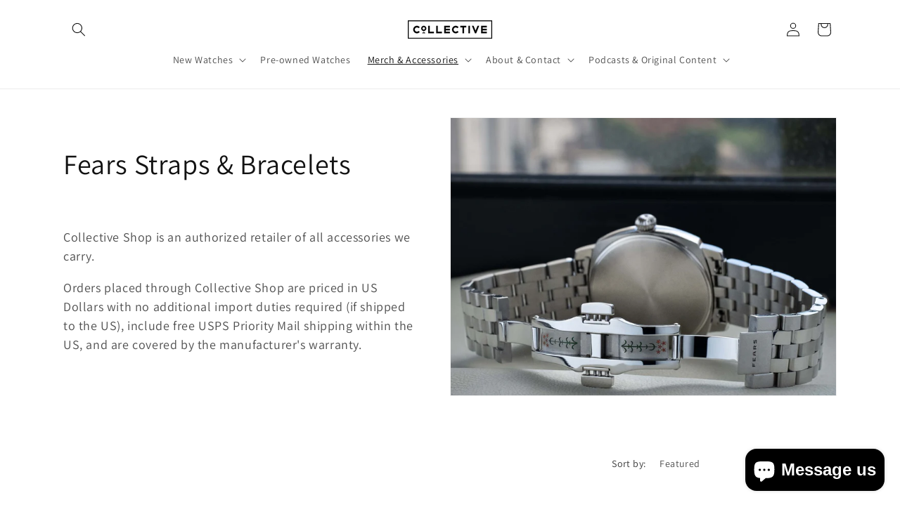

--- FILE ---
content_type: text/plain; charset=utf-8
request_url: https://d-ipv6.mmapiws.com/ant_squire
body_size: 158
content:
collectivehorology.com;019c1003-2271-7173-a981-862c8faa40f8:17b49c461277d2cd1234e132a8d6b65b2bb9e3e1